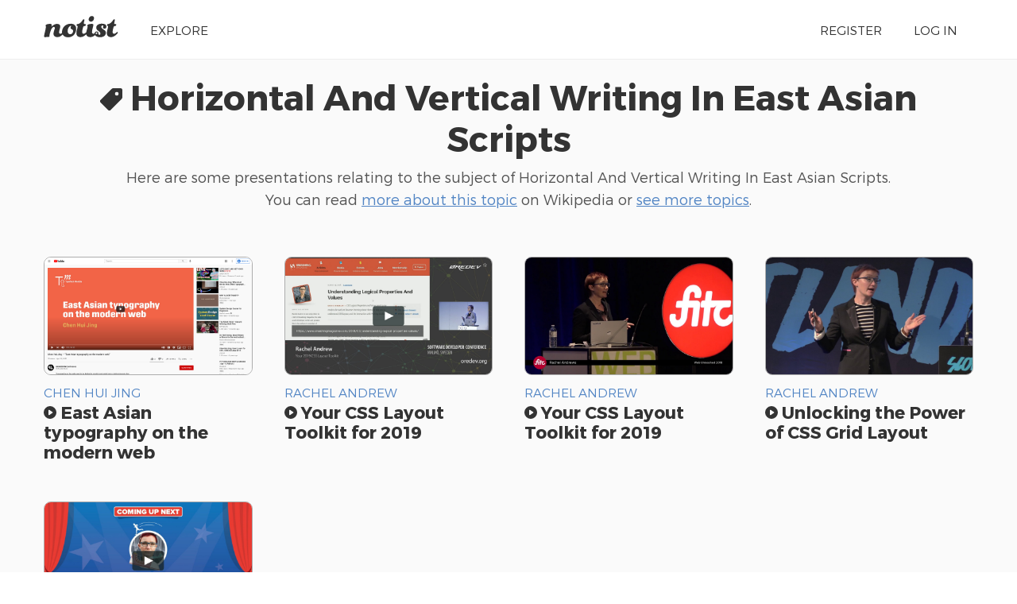

--- FILE ---
content_type: text/html; charset=UTF-8
request_url: https://noti.st/topics/horizontal-and-vertical-writing-in-east-asian-scripts
body_size: 2515
content:
<!doctype html>
<html lang="en">
<head>
    <meta charset="utf-8">
    <link rel="dns-prefetch" href="https://on.notist.cloud">
    <title>    Presentations about Horizontal and vertical writing in East Asian scripts on Notist
</title>
    <meta name="viewport" content="width=device-width, initial-scale=1, shrink-to-fit=no">
    <link rel="preload" as="font" crossorigin="crossorigin" type="font/woff2" href="https://on.notist.cloud/fonts/TruenoLt.woff2">
    <link rel="preload" as="font" crossorigin="crossorigin" type="font/woff2" href="https://on.notist.cloud/fonts/TruenoBd.woff2">
        <link rel="stylesheet" href="/assets/css/styles-056.css">
    <script src="/assets/js/focus-visible.js" async></script>
    <link rel="shortcut icon" href="https://on.notist.cloud/assets/favicon.ico" type="image/x-icon">
            <link rel="alternate" href="https://noti.st/topics/horizontal-and-vertical-writing-in-east-asian-scripts" hreflang="x-default" />
        <link rel="alternate" href="https://noti.st/topics/horizontal-and-vertical-writing-in-east-asian-scripts" hreflang="en" />
            <meta name="description" content="Presentations and videos about Horizontal And Vertical Writing In East Asian Scripts on Notist, the portfolio site for public speakers.">
    <meta property="og:url"
          content="https://noti.st/topics/horizontal-and-vertical-writing-in-east-asian-scripts">
    <meta property="og:type" content="website">
    <meta property="og:title" name="twitter:title" content="Presentations about Horizontal And Vertical Writing In East Asian Scripts on Notist">
    <meta property="og:description" name="twitter:description" content="Presentations and videos about Horizontal And Vertical Writing In East Asian Scripts on Notist, the portfolio site for public speakers.">
    <meta name="twitter:site" content="@benotist">
            <meta property="og:image" name="twitter:image" content="https://on.notist.cloud/social/topics/horizontal-and-vertical-writing-in-east-asian-scripts-da6f52170d66fe4f.jpg">
        <meta name="twitter:card" content="summary_large_image">
            </head>
<body>
    <div class="full-width bg-white">
    <div class="content-width site-banner ">
        <div class="site-logo">
            <a href="/"><img src="https://on.notist.cloud/assets/svg/notist.svg" alt="Notist"></a>
        </div>
        <nav>
            <ul class="main-nav"><li><a href="/explore">Explore</a></li><li class="push-right"><a href="/register">Register</a></li><li ><a
                                    href="/login">Log&nbsp;in</a></li></ul>
        </nav>
    </div>
</div>

    <div class="full-width bg-ltgrey nb">
        <div class="content-width presentation-header">
            <h1><svg xmlns="http://www.w3.org/2000/svg" width="28" height="28" class="icon icon-tag topic" viewBox="0 0 24 24"><path data-name="tag" d="M21.818 0h-7.644a2.186 2.186 0 0 0-1.534.629l-12 11.823a2.182 2.182 0 0 0 0 3.086l7.823 7.823a2.182 2.182 0 0 0 3.086 0l11.823-12A2.186 2.186 0 0 0 24 9.826V2.182A2.182 2.182 0 0 0 21.818 0zM18 8a2 2 0 1 1 2-2 2 2 0 0 1-2 2z"/></svg> Horizontal And Vertical Writing In East Asian Scripts</h1>
            <p class="subhead">Here are some presentations relating to the subject of Horizontal And Vertical Writing In East Asian Scripts.
                                    <br>You can read <a href="https://en.wikipedia.org/wiki/Horizontal_and_vertical_writing_in_East_Asian_scripts" rel="noopener" target="_blank">more about this topic</a> on
                Wikipedia or <a href="/topics">see more topics</a>.
                                </p>
        </div>
    </div>
            <div class="bg-ltgrey full-width">
            <div class="content-width">
                <ul class="presentation-listing r-grid-4 videos">
                                            <li>
                            <a href="/huijing/videos/YB8Lve">
                                                                    <img src="https://on.notist.cloud/slides/ext/large-768918826d28ea1e.png" alt="East Asian typography on the modern web">
                                                            </a>
                            <div class="header-multi">
                                <h4><a href="/huijing">
                                        Chen Hui Jing
                                    </a></h4>
                                <h3 class="s-h4"><a href="/huijing/YB8Lve/east-asian-typography-on-the-modern-web"><svg xmlns="http://www.w3.org/2000/svg" width="16" height="16" class="icon icon-play-circle" viewBox="0 0 24 24"><path data-name="play-circle" d="M12 0a12 12 0 1 0 12 12A12 12 0 0 0 12 0zm4.563 12.8l-5.817 4A1.1 1.1 0 0 1 9 16V8a1.1 1.1 0 0 1 1.746-.8l5.817 4a.95.95 0 0 1 0 1.6z"/></svg> East Asian typography on the modern web</a>
                                </h3>
                            </div>
                        </li>
                                            <li>
                            <a href="/rachelandrew/videos/es94DQ">
                                                                    <img src="https://on.notist.cloud/slides/ext/large-9d4ba08647c6eeba.jpg" alt="Your CSS Layout Toolkit for 2019">
                                                            </a>
                            <div class="header-multi">
                                <h4><a href="/rachelandrew">
                                        Rachel Andrew
                                    </a></h4>
                                <h3 class="s-h4"><a href="/rachelandrew/es94DQ/your-css-layout-toolkit-for-2019"><svg xmlns="http://www.w3.org/2000/svg" width="16" height="16" class="icon icon-play-circle" viewBox="0 0 24 24"><path data-name="play-circle" d="M12 0a12 12 0 1 0 12 12A12 12 0 0 0 12 0zm4.563 12.8l-5.817 4A1.1 1.1 0 0 1 9 16V8a1.1 1.1 0 0 1 1.746-.8l5.817 4a.95.95 0 0 1 0 1.6z"/></svg> Your CSS Layout Toolkit for 2019</a>
                                </h3>
                            </div>
                        </li>
                                            <li>
                            <a href="/rachelandrew/videos/QEhSSc">
                                                                    <img src="https://on.notist.cloud/slides/ext/large-94946e251630723b.jpg" alt="Your CSS Layout Toolkit for 2019">
                                                            </a>
                            <div class="header-multi">
                                <h4><a href="/rachelandrew">
                                        Rachel Andrew
                                    </a></h4>
                                <h3 class="s-h4"><a href="/rachelandrew/QEhSSc/your-css-layout-toolkit-for-2019"><svg xmlns="http://www.w3.org/2000/svg" width="16" height="16" class="icon icon-play-circle" viewBox="0 0 24 24"><path data-name="play-circle" d="M12 0a12 12 0 1 0 12 12A12 12 0 0 0 12 0zm4.563 12.8l-5.817 4A1.1 1.1 0 0 1 9 16V8a1.1 1.1 0 0 1 1.746-.8l5.817 4a.95.95 0 0 1 0 1.6z"/></svg> Your CSS Layout Toolkit for 2019</a>
                                </h3>
                            </div>
                        </li>
                                            <li>
                            <a href="/rachelandrew/videos/Dcw6HA">
                                                                    <img src="https://on.notist.cloud/slides/ext/large-f6f1e983c96dd0c5.jpg" alt="Unlocking the Power of CSS Grid Layout">
                                                            </a>
                            <div class="header-multi">
                                <h4><a href="/rachelandrew">
                                        Rachel Andrew
                                    </a></h4>
                                <h3 class="s-h4"><a href="/rachelandrew/Dcw6HA/unlocking-the-power-of-css-grid-layout"><svg xmlns="http://www.w3.org/2000/svg" width="16" height="16" class="icon icon-play-circle" viewBox="0 0 24 24"><path data-name="play-circle" d="M12 0a12 12 0 1 0 12 12A12 12 0 0 0 12 0zm4.563 12.8l-5.817 4A1.1 1.1 0 0 1 9 16V8a1.1 1.1 0 0 1 1.746-.8l5.817 4a.95.95 0 0 1 0 1.6z"/></svg> Unlocking the Power of CSS Grid Layout</a>
                                </h3>
                            </div>
                        </li>
                                            <li>
                            <a href="/rachelandrew/videos/kM2slY">
                                                                    <img src="https://on.notist.cloud/slides/ext/large-b8bd892f79253c9a.jpg" alt="Unlocking the Power of CSS Grid Layout">
                                                            </a>
                            <div class="header-multi">
                                <h4><a href="/rachelandrew">
                                        Rachel Andrew
                                    </a></h4>
                                <h3 class="s-h4"><a href="/rachelandrew/kM2slY/unlocking-the-power-of-css-grid-layout"><svg xmlns="http://www.w3.org/2000/svg" width="16" height="16" class="icon icon-play-circle" viewBox="0 0 24 24"><path data-name="play-circle" d="M12 0a12 12 0 1 0 12 12A12 12 0 0 0 12 0zm4.563 12.8l-5.817 4A1.1 1.1 0 0 1 9 16V8a1.1 1.1 0 0 1 1.746-.8l5.817 4a.95.95 0 0 1 0 1.6z"/></svg> Unlocking the Power of CSS Grid Layout</a>
                                </h3>
                            </div>
                        </li>
                                    </ul>

                
            </div>
        </div>
                <div class="full-width bg-white">

            <div class="content-width">

                                    <h3>Presentations</h3>
                
                <ul class="presentation-listing">
                                            <li>

                            <a href="/rachelandrew/QEhSSc/your-css-layout-toolkit-for-2019">
                                                                    <img src="https://on.notist.cloud/slides/deck1482/large-0.png" alt="Your CSS Layout Toolkit for 2019">
                                                            </a>


                            <div class="header-multi">
                                <h4><a href="/rachelandrew">
                                        Rachel Andrew
                                    </a>
                                </h4>
                                <h3><a href="/rachelandrew/QEhSSc/your-css-layout-toolkit-for-2019">Your CSS Layout Toolkit for 2019</a>
                                </h3>
                            </div>
                        </li>
                                            <li>

                            <a href="/rachelandrew/VdNKCh/the-future-of-web-design-layout">
                                                                    <img src="https://on.notist.cloud/slides/deck1707/large-0.png" alt="The Future of Web Design: Layout">
                                                            </a>


                            <div class="header-multi">
                                <h4><a href="/rachelandrew">
                                        Rachel Andrew
                                    </a>
                                </h4>
                                <h3><a href="/rachelandrew/VdNKCh/the-future-of-web-design-layout">The Future of Web Design: Layout</a>
                                </h3>
                            </div>
                        </li>
                                            <li>

                            <a href="/rachelandrew/es94DQ/your-css-layout-toolkit-for-2019">
                                                                    <img src="https://on.notist.cloud/slides/deck1836/large-0.png" alt="Your CSS Layout Toolkit for 2019">
                                                            </a>


                            <div class="header-multi">
                                <h4><a href="/rachelandrew">
                                        Rachel Andrew
                                    </a>
                                </h4>
                                <h3><a href="/rachelandrew/es94DQ/your-css-layout-toolkit-for-2019">Your CSS Layout Toolkit for 2019</a>
                                </h3>
                            </div>
                        </li>
                                            <li>

                            <a href="/rachelandrew/kM2slY/unlocking-the-power-of-css-grid-layout">
                                                                    <img src="https://on.notist.cloud/slides/deck18/large-0.jpg" alt="Unlocking the Power of CSS Grid Layout">
                                                            </a>


                            <div class="header-multi">
                                <h4><a href="/rachelandrew">
                                        Rachel Andrew
                                    </a>
                                </h4>
                                <h3><a href="/rachelandrew/kM2slY/unlocking-the-power-of-css-grid-layout">Unlocking the Power of CSS Grid Layout</a>
                                </h3>
                            </div>
                        </li>
                                            <li>

                            <a href="/rachelandrew/Mflgdx/unlocking-the-power-of-css-grid-layout">
                                                                    <img src="https://on.notist.cloud/slides/deck44/large-0.jpg" alt="Unlocking the Power of CSS Grid Layout">
                                                            </a>


                            <div class="header-multi">
                                <h4><a href="/rachelandrew">
                                        Rachel Andrew
                                    </a>
                                </h4>
                                <h3><a href="/rachelandrew/Mflgdx/unlocking-the-power-of-css-grid-layout">Unlocking the Power of CSS Grid Layout</a>
                                </h3>
                            </div>
                        </li>
                                            <li>

                            <a href="/rachelandrew/H59fFw/unlocking-the-power-of-css-grid-layout">
                                                                    <img src="https://on.notist.cloud/slides/deck14/large-0.png" alt="Unlocking the Power of CSS Grid Layout">
                                                            </a>


                            <div class="header-multi">
                                <h4><a href="/rachelandrew">
                                        Rachel Andrew
                                    </a>
                                </h4>
                                <h3><a href="/rachelandrew/H59fFw/unlocking-the-power-of-css-grid-layout">Unlocking the Power of CSS Grid Layout</a>
                                </h3>
                            </div>
                        </li>
                                            <li>

                            <a href="/huijing/YB8Lve/east-asian-typography-on-the-modern-web">
                                                                    <img src="https://on.notist.cloud/slides/ext/large-b851c9ef3c41b863.png" alt="East Asian typography on the modern web">
                                                            </a>


                            <div class="header-multi">
                                <h4><a href="/huijing">
                                        Chen Hui Jing
                                    </a>
                                </h4>
                                <h3><a href="/huijing/YB8Lve/east-asian-typography-on-the-modern-web">East Asian typography on the modern web</a>
                                </h3>
                            </div>
                        </li>
                                            <li>

                            <a href="/rachelandrew/Dcw6HA/unlocking-the-power-of-css-grid-layout">
                                                                    <img src="https://on.notist.cloud/slides/deck1138/large-0.jpg" alt="Unlocking the Power of CSS Grid Layout">
                                                            </a>


                            <div class="header-multi">
                                <h4><a href="/rachelandrew">
                                        Rachel Andrew
                                    </a>
                                </h4>
                                <h3><a href="/rachelandrew/Dcw6HA/unlocking-the-power-of-css-grid-layout">Unlocking the Power of CSS Grid Layout</a>
                                </h3>
                            </div>
                        </li>
                                            <li>

                            <a href="/rachelandrew/pweu9Z/unlocking-the-power-of-css-grid-layout">
                                                                    <img src="https://on.notist.cloud/slides/deck794/large-0.jpg" alt="Unlocking the Power of CSS Grid Layout">
                                                            </a>


                            <div class="header-multi">
                                <h4><a href="/rachelandrew">
                                        Rachel Andrew
                                    </a>
                                </h4>
                                <h3><a href="/rachelandrew/pweu9Z/unlocking-the-power-of-css-grid-layout">Unlocking the Power of CSS Grid Layout</a>
                                </h3>
                            </div>
                        </li>
                                    </ul>

                            </div>
        </div>
    

    	<footer class="main-footer full-width">
	    <div class="content-width r-grid-4">
	        <div class="logo-strap">
	            <a href="/"><img src="https://on.notist.cloud/assets/svg/notist.svg" alt="Notist"></a>
	        </div>
			<ul>
				<li><h3>Important stuff</h3></li>
				<li><a href="/support">Help &amp; support</a></li>
				<li><a href="/legal/terms">Terms of use</a></li>
				<li><a href="/legal/privacy">Privacy policy</a></li>
			</ul>
	       	<ul>
	            <li><h3>And more</h3></li>
	            <li><a href="/pro">Pro accounts</a></li>
	            <li><a href="/teams">Notist for teams</a></li>
                <li><a href="/about/credits">Credits</a></li>
	        </ul>
	        <ul>
	            <li><h3>Elsewhere</h3></li>
	            <li><a href="https://be.noti.st/">Blog</a></li>
                <li><a href="https://twitter.com/benotist">Twitter</a></li>
                <li><a href="https://be.noti.st/newsletter">Newsletter</a></li>
	        </ul>
	    </div>
	</footer>
<script async src="https://www.googletagmanager.com/gtag/js?id=G-9S6ZQ67DTG"></script>
<script>
  window.dataLayer = window.dataLayer || [];
  function gtag(){dataLayer.push(arguments);}
  gtag('js', new Date());
    gtag('config', 'G-9S6ZQ67DTG');
  </script>




</body>
</html>